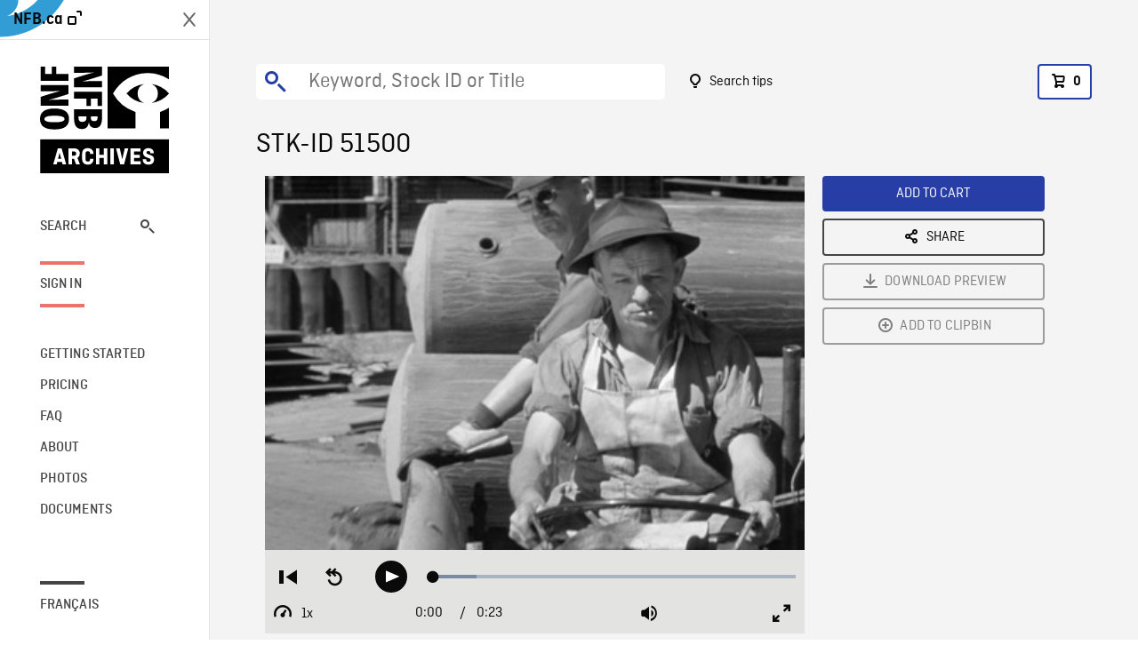

--- FILE ---
content_type: text/html; charset=utf-8
request_url: https://archives.nfb.ca/stockshot/51500/
body_size: 2715
content:


<!DOCTYPE html>
<html lang="en" class="brand-resize">
  <head>
    <!-- SEO Browser -->
    <meta charset="utf-8">
    <meta http-equiv="X-UA-Compatible" content="IE=edge">
    <meta name="viewport" content="width=device-width,initial-scale=1.0">

    <!-- SEO Robot -->
    <meta name="theme-color" content="#0085CA">
    <meta name="robots" content="index,follow">
    <meta name="googlebot" content="index,follow">

    
  





  <!-- SEO Title / Description / Alternate link -->
  <title>STK-ID 51500 - NFB Archives</title>
  <meta name="description" content="Shot of tractor pulling load of tanks towards camera in scrap metal yard." />
  <link rel="alternate" hreflang="fr" href="https://archives.onf.ca/plan/51500/" />

  <!-- Open Graph Share -->
  <meta property="og:title" content="STK-ID 51500">
  <meta property="og:description" content="Shot of tractor pulling load of tanks towards camera in scrap metal yard.">
  <meta property="og:site_name" content="NFB Archives">
  <meta property="og:locale" content="en">
  <meta property="og:type" content="website">
  
  <meta property="og:image" content="https://www3.nfb.ca/stk_sd_43/DB-99/03-104-FG-01/51500/DB-99_03-104-FG-01_51500_Thumbnails.jpg">
  

  <!-- Twitter Share -->
  <meta property="twitter:card'" content="summary_large_image">
  <meta property="twitter:title" content="STK-ID 51500">
  <meta property="twitter:description" content="Shot of tractor pulling load of tanks towards camera in scrap metal yard.">
  
  <meta property="twitter:image" content="https://www3.nfb.ca/stk_sd_43/DB-99/03-104-FG-01/51500/DB-99_03-104-FG-01_51500_Thumbnails.jpg">
  
  
  
  <meta name="google-site-verification" content="qDg4hGiuziyUtDG0mNfCghEatUmV7SKKQZw3bYbxy1Q" />
  




    <link href="/vue/css/chunk-vendors.a5d03586.css" rel="stylesheet"/>
	<link href="/vue/css/app.d83a5b3d.css" rel="stylesheet"/>
	<script defer="defer" src="/vue/js/chunk-vendors.08ed79bc0ad2f885.min.js"></script>
	<script defer="defer" src="/vue/js/app.d0589b7be1192aa6.min.js"></script>
	<script>window.GENERATED_BY_DJANGO = false</script>
	<link href="/vue/favicon.ico" rel="icon"/>

    <link href="https://dkyhanv6paotz.cloudfront.net/onfca-prod/archives/static/css/loader.0b12b3005727.css" rel="stylesheet">
    
<script type="application/ld+json">
  {
    "@context": "https://schema.org",
    "@type": "VideoObject",
    "name": "Date of Birth",
    "description": "Shot of tractor pulling load of tanks towards camera in scrap metal yard.",
    
    "thumbnailUrl": "https://www3.nfb.ca/stk_sd_43/DB-99/03-104-FG-01/51500/DB-99_03-104-FG-01_51500_Thumbnails.jpg",
    
    
    "duration": "PT0H0M23S",
    
    "contentUrl": "https://archives.nfb.ca/stockshots/videos/DB-99/03-104-FG-01/51500/DB-99_03-104-FG-01_51500_WorkingCopy.mov",
    "uploadDate": "1950"
  }
</script>

  </head>
  <body class="no-js forceScrollY">
    <div id="app">
      
<h1>STK-ID 51500</h1>
<video controls poster="https://www3.nfb.ca/stk_sd_43/DB-99/03-104-FG-01/51500/DB-99_03-104-FG-01_51500_Thumbnails.jpg">
  <source src="https://archives.nfb.ca/stockshots/videos/DB-99/03-104-FG-01/51500/DB-99_03-104-FG-01_51500_WorkingCopy.mov">
</video>

<p>Shot of tractor pulling load of tanks towards camera in scrap metal yard.</p>
<h2>DETAILS</h2>
<dl>
  <dt>Excerpt from</dt>
  <dd>Date of Birth</dd>

  
  <dt>Location</dt>
  <dd>Canada</dd>
  

  
  <dt>Year</dt>
  <dd>1950</dd>
  

  
  <dt>Collection</dt>
  <dd>National Film Board</dd>
  

  

  
  <dt>Available formats</dt>
  <dd>Reel 35 mm, Digital Bétacam, Digital Video Disk</dd>
  

  
  <dt>Shooting format</dt>
  <dd>35mm fine grain b&amp;w</dd>
  

  
  <dt>Aspect ratio</dt>
  <dd>4/3</dd>
  

  
  <dt>Available resolutions</dt>
  <dd>720 x 486</dd>
  
</dl>

    </div>

    
<div id="archives-loader">
  <div class="logo">
    <img src="https://dkyhanv6paotz.cloudfront.net/onfca-prod/archives/static/archives-logo-v.2ed2b7370d04.svg" />
  </div>
</div>
    

<script>
window.VUE_APP_META_I18N = {
  "suffix": " - NFB Archives",
  "default": {
    "title": "NFB Archives",
    "description": "Our extensive stock footage and photos collection spans a wealth of content from Canada and around the world. Need colour footage of World War II? Climate change in the Arctic? You’ve come to the right place.\u000ACapturing over a century of history, our files and film reels are impeccably preserved, allowing for custom transfers to any resolution: SD, HD, 4K, 8K, etc."
  },
  "stockshot": {
    "title": "STK-ID {id}"
  },
  "search": {
    "title": "Search",
    "description": "Find the perfect shot with the NFB Archives advanced search tool. You can search by keywords, location, date or specific shot ID, and select multiple filters to better narrow down your results."
  },
  "cart": {
    "title": "Cart",
    "description": "Add NFB Archives stock footage to your cart to start the ordering process."
  },
  "request_list": {
    "title": "Your licence requests",
    "description": "Access the request history of your NFB Archives stock footage orders."
  },
  "request_detail": {
    "title": "Request",
    "description": "Start the ordering process by filling out the NFB Archives order request form, and then sending it to our sales agents."
  },
  "clipbin_list": {
    "title": "Clipbins",
    "description": "View all your clipbins from the NFB Archives website, and manage your different stock footage projects."
  },
  "clipbin_detail": {
    "title": "Clipbin",
    "description": "Create a clipbin to manage a project and to organize your shots on the NFB Archives stock footage platform."
  },
  "calculator": {
    "title": "Pricing calculator",
    "description": "Use the NFB Archives calculator to estimate the per\u002Dsecond price of the desired licence rights of your next stock footage order."
  },
  "404": {
    "title": "404",
    "description": "The page you are trying to reach cannot be found. Contact NFB Archives to draw this error to our attention."
  }
}
</script>

    <script src="https://dkyhanv6paotz.cloudfront.net/onfca-prod/archives/static/js/loader.1015c52469a2.js"></script>
    

    <script>
      window.VUE_APP_GTM_ID = "GTM-NMCS2FB"
      window.VUE_APP_GTM_SECOND_ID = "GTM-NLQ6TKD"
      window.VUE_APP_THUMBNAIL_PATTERN = "https://dkyhanv6paotz.cloudfront.net/live/fit-in/{width}x{height}/{path}"
      window.VUE_APP_GTM_USER_ID = ""
      window.ARCHIVES_CLIENT_ID = "013331"
      
      window.GENERATED_BY_DJANGO = true
    </script>
  </body>
</html>
